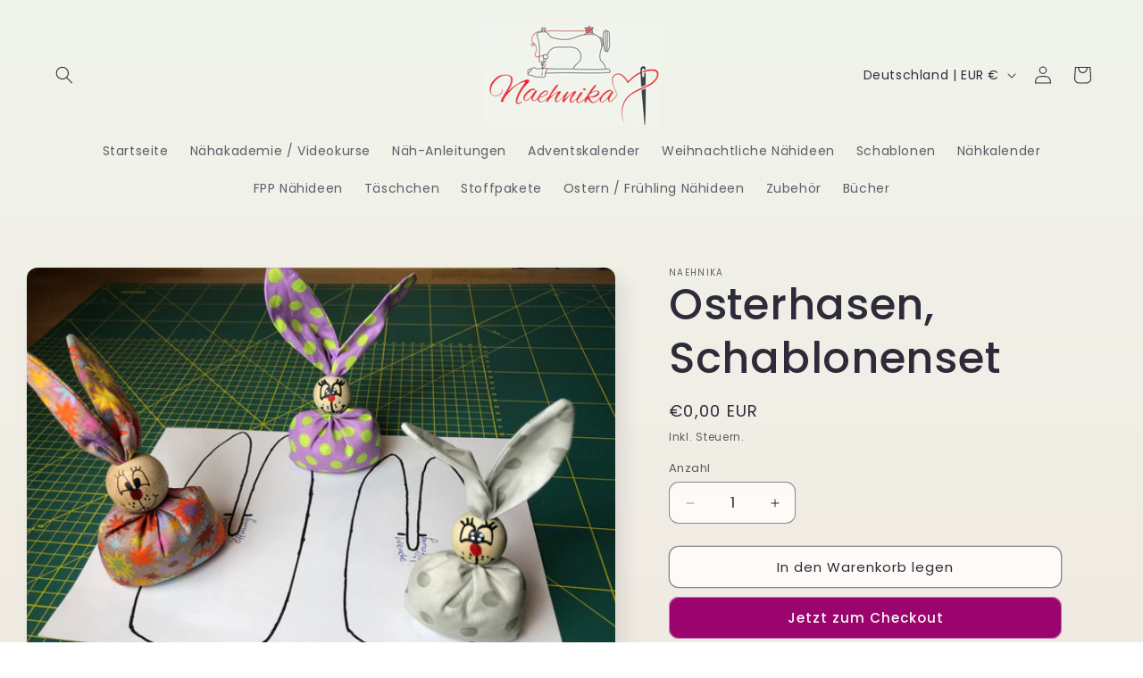

--- FILE ---
content_type: application/javascript
request_url: https://naehnika.de/apps/sap/1768966675/api/2/G5pa2EubXlzaG9waWZ5LmNvbQ==bmFla.js
body_size: 15637
content:
window.tdfEventHub.TriggerEventOnce('data_app2',{"offers":{"2":{"44724":{"id":44724,"trigger":{"product_groups":[{"type_id":3,"ids":[10655198413067,8316926787851,10826076520715,8716217319691,8270890467595,8395604820235,8489569026315,10090530439435,8325946900747,10119749992715,9033986343179,8261221155083,10655199265035,8261214142731,10143301239051,10143308480779,10090987061515]}]},"message":"Halt! Ich hab noch etwas für Dich 😊 Auf meinen neuen Videokurs bekommst du jetzt 35% Rabatt 🎉Angebot ist nur jetzt gültig","is_replace":false,"display_id":0,"discount":{"type_id":1,"value":35},"product_groups":[{"type_id":2,"ids":[8716217319691]}]},"5099":{"id":5099,"trigger":{"product_groups":[{"type_id":3,"ids":[8017340596491,7526774800618,4504032837711,6570501275727,10673783832843,8875590123787,7590416482538,10843843494155,7522055684330,8501935866123]}]},"message":"Halt! Ich hab noch etwas für Dich 😊 Auf einige meiner Anleitungen und Schablonen bekommst du jetzt 30% Rabatt 🎉Angebot ist nur jetzt gültig","is_replace":false,"display_id":0,"discount":{"type_id":1,"value":30},"product_groups":[{"type_id":3,"ids":[4813316030543,4856745951311,7671138320618,4834832678991,6578095915087,6562442215503,4804517134415,7638110568682,4645683888207,4842964648015,6583632068687,4838200115279,6547889389647,7564073304298,8105342009611,8343101014283,6542247231567,7963633385739,7553216905450,6634678943823,6568157216847,7497776759018,4872838643791,6619168243791,4374859219023,8569391120651,9012298219787,8251038171403,8927801114891,6559114264655,7573932409066,8052921467147,7638109159658,4845615382607,7968518734091,7481867960554,8170091839755,8916639252747,6565316493391,8270886142219,4872831664207,4377384648783,4494047248463,8958055842059,6601697656911,4645682872399,6624966279247,8603551957259,6581029765199,7658818863338,8004489216267,6593020526671,8026139033867,8039201997067,8127562252555,6538858266703,8015416557835,9012411924747,6638164705359,8186463093003,6631601995855,8240270311691,6545279287375,8013029900555,8177650925835,8186470007051,8793699221771,8009381970187,10215463289099,8031671222539,6609755537487,8010823860491,8489275588875,8202526195979,8009351790859,8541540516107,7972269359371,6614978232399,6570510614607,4868733435983,8971845435659,8037311250699,8353576616203,8087312826635,8240718217483,8540152660235,10759835255051,7962370539787,7722800808170,6641026039887,8807699054859,8006606651659,8332523569419,8127518900491,8317072670987,10850971025675,8735931760907,7630849769706,7506067554538,8009383772427,7686589677802,10090568352011,7686535643370,8472500764939,8160538427659,6570508353615,8260918837515,8594562253067,8992492847371,8006604161291,10728845902091,8486640615691,8325948014859,8160533545227,7824967860491,8332522782987,8958031200523,8838813090059,6609861869647,8013030326539,6597168496719,8436698710283,8296884502795,4483972956239,7598482522346,10681515966731,6601728819279,8218498531595,8127556681995,8020429209867,8202529800459,10658632368395,10846740611339,8270890467595,10723521691915,10854247858443,8422238945547,8395604820235,10838119055627,8127552487691,8971847893259,4483972694095,8651401199883,6575619211343,4112926212175,10857780281611,8489569026315,10090530439435,8325946900747,8127546687755,8395607441675,10821820252427,9032917877003,10215502971147,7648590397674,10119749992715,9033986343179,8261221155083,8261214142731,8127538495755,10143301239051,10143308480779,10090987061515]}]}}},"settings":{"10":{},"11":{},"2":{"coa":0},"3":{"coa":0},"4":{"use_default":2},"6":{"extra_scopes":"write_price_rules","d_mode":1,"sale_place_id":0,"discount_widget":true,"mini_dwidget_off":true,"ribbon_place_id":2,"coa":0,"enable_gift_popup":true},"7":{"id":4580,"pub_domain":"naehnika.de","key":"d24707e0e5afcc1c909ff60a14fbed92","currency":"EUR","currency_format":"€{{amount_with_comma_separator}}","timezone_offset":1},"8":{"add":"Zum Warenkorb hinzufügen","add_all":"Ausgewählte Artikel zum Warenkorb hinzufügen","added":"hinzugefügt","added_successfully":"erfolgreich hinzugefügt","apply":"Apply","buy_quantity":"Buy {quantity}","cart":"Warenkorb","cart_discount":"Warenkorb Rabatt","cart_discount_code":"Rabattcode","cart_rec":"Cart recommendation","cart_total":"im Warenkorb","checkout":"zur Kasse","continue_checkout":"weiter zur Kasse","continue_shopping":"weiter Einkaufen","copied":"kopiert","copy":"kopieren","discount":"discount","discount_cal_at_checkout":"Rabatte werden an der Kasse berechnet","email_no_match_code":"Customer information does not meet the requirements for the discount code","explore":"Explore","free_gift":"free gift","free_ship":"free shipping","includes":"inklusive","input_discount_code":"Gift card or discount code","invalid_code":"Unable to find a valid discount matching the code entered","item":"Artikel","items":"Artikel","lo_earn":"You can earn points for every purchase","lo_have":"You have {point}","lo_hi":"Hi {customer.name}","lo_join":"Join us to earn rewards today","lo_point":"point","lo_points":"points","lo_redeem":"Redeem","lo_reward_view":"View all our rewards \u003e\u003e","lo_signin":"Log in","lo_signup":"Sign up","lo_welcome":"Welcome to our Loyalty Program","m_country":"","m_custom":"","m_lang":"","m_lang_on":"","more":"mehr","no_thank":"No thanks","off":"aus","product_details":"View full product details","quantity":"Quantity","replace":"Replace","ribbon_price":"ribbon_price","sale":"Sale","select_for_bundle":"Add to bundle","select_free_gift":"Select free gift","select_other_option":"Please select other options","sold_out":"Sold out","total_price":"Total price","view_cart":"Warenkorb anzeigen","wholesale_discount":"Rabatt","wholesale_gift":"Free","wholesale_quantity":"Quantity","you_added":"Hinzugefügt","you_replaced":"Replaced successfully!","you_save":"Save","your_discount":"Dein Rabatt","your_price":"Dein Preis"}},"products":{"10090530439435":{"i":10090530439435,"t":"Stoffpaket Osterhasentäschchen Toni","h":"stoffpaket-osterhasentaschchen-toni","p":"s/files/1/0268/2516/2831/files/IMG_8699.jpg","v":[{"i":51122425495819,"x":"Rot","a":21},{"i":51122431918347,"x":"Aprikot und hellblau","a":21},{"i":51122443419915,"x":"Blau und hellblau","a":21}]},"10090568352011":{"i":10090568352011,"t":"Osterhasentäschchen Toni, det. Anleitung inkl. Schablonen","h":"osterhasentaschchen-toni-det-anleitung-inkl-schablonen","p":"s/files/1/0268/2516/2831/files/IMG_8720.jpg","v":[{"i":51122500763915,"x":"PDF Datei zum Herunterladen","a":5.9},{"i":51122500796683,"x":"Papierform (wird per Post verschickt)","a":12}]},"10090987061515":{"i":10090987061515,"t":"Stoffpaket Osterhuhn Lotte","h":"stoffpaket-osterhuhn-lotte","p":"s/files/1/0268/2516/2831/files/IMG_5052_c8ee38da-f1c1-48a5-9bb5-92663dc55dc7.jpg","v":[{"i":51124534673675,"x":"Stoff: Blümchen / hell mit kleinen Punkten","a":25},{"i":51124534706443,"x":"Stoff: Grün / hell mit kleinen Punkten","a":25}]},"10119749992715":{"i":10119749992715,"t":"Stoffpaket Magic-Pouch Carla","h":"stoffpaket-magic-pouch-carla","p":"s/files/1/0268/2516/2831/files/IMG_8908.jpg","v":[{"i":51215730082059,"x":"Denim dunkelblau","a":26}]},"10143301239051":{"i":10143301239051,"t":"Stoffpaket Täschchen Cilli groß","h":"stoffpaket-taschchen-cilli","p":"s/files/1/0268/2516/2831/files/IMG_4927.jpg","v":[{"i":51289827967243,"x":"Außenstoff Rose geblumt Innenstoff farblich passend","a":26}]},"10143308480779":{"i":10143308480779,"t":"Stoffpaket Isolier-Flaschentasche Kalli für eine 0,5 l Flasche","h":"stoffpaket-isolier-flaschentasche-kalli-fur-eine-0-5-l-flasche","p":"s/files/1/0268/2516/2831/files/IMG_6075_df644467-c7df-4265-95cc-62c150e50f66.jpg","v":[{"i":51289866928395,"x":"Außenstoff Erdbeeren Innenstoff farblich passend","a":26},{"i":51289866961163,"x":"Außenstoff Zitronen Innenstoff farblich passend","a":26},{"i":51289866993931,"x":"Außenstoff Kirschen Innenstoff farblich passend","a":26}]},"10215463289099":{"i":10215463289099,"t":"Reißverschlüsse","h":"reissverschlusse","p":"s/files/1/0268/2516/2831/files/IMG_9285.jpg","v":[{"i":51523450470667,"x":"Blau Raupe silber 3 Zipper silber","a":8},{"i":51523450503435,"x":"Rot Raupe silber 3 Zipper silber","a":8},{"i":51523450536203,"x":"Orange Raupe silber 3 Zipper silber","a":8},{"i":51523450601739,"x":"Hellrosa Raupe gold 3 Zipper gold","a":8},{"i":51523450634507,"x":"Rosè Raupe silber 3 Zipper silber","a":8},{"i":51523450667275,"x":"Petrol Raupe gold 3 Zipper gold","a":8},{"i":51523450700043,"x":"Grün Raupe gold 3 Zipper gold","a":8},{"i":51523450732811,"x":"Grau Raupe silber 3 Zipper silber","a":8},{"i":51523450765579,"x":"Grau Raupe gold 3 Zipper gold","a":8},{"i":51523450798347,"x":"Rosa Raupe silber 3 Zipper silber","a":8},{"i":52090537017611,"x":"Blau-weiß gestreift, Raupe silber, 3 Zipper","a":8},{"i":52090537050379,"x":"Mint-weiß gestreift, Raupe silber, 3 Zipper","a":8},{"i":52116930789643,"x":"Kunststoff durchsichtig, Raupe silber, 3 Zipper","a":8},{"i":52116936261899,"x":"Schwarz, Raupe silber, 3 Zipper","a":8},{"i":52116948648203,"x":"Ockergelb, Raupe silber, 3 Zipper","a":8},{"i":52116955037963,"x":"Braun, Raupe gold, 3 Zipper gold","a":8}]},"10215502971147":{"i":10215502971147,"t":"Kunstlederpatches","h":"kunstlederpatches","p":"s/files/1/0268/2516/2831/files/IMG_9314.jpg","v":[{"i":51523580985611,"x":"Lunch-Bag groß- love it - Ich hab dich lieb - Mein Einzelstück - Hey..","a":5}]},"10658632368395":{"i":10658632368395,"t":"Reisetasche/Sporttasche Moritz, Anleitung inkl. Schablonen","h":"reisetasche-sporttasche-moritz-anleitung-inkl-schablonen","p":"s/files/1/0268/2516/2831/files/9f3c01d9-3c69-41d0-aef9-efb47532661b.jpg","v":[{"i":52028392472843,"x":"Default Title","a":5.9}]},"10681515966731":{"i":10681515966731,"t":"Projekttasche in 2 Größen – perfekt für deine Handarbeitsprojekte oder als Kulturtasche! Nähanleitung inkl. Schnittmuster","h":"projekttasche-in-2-grossen-perfekt-fur-deine-handarbeitsprojekte-oder-als-kulturtasche-nahanleitung-inkl-schnittmuster","p":"s/files/1/0268/2516/2831/files/IMG_0075.jpg","v":[{"i":52116901003531,"x":"PDF Datei zum Herunterladen","a":5.9},{"i":52116901036299,"x":"Papierform (wird per Post verschickt)","a":12}]},"10723521691915":{"i":10723521691915,"t":"Organizer-Täschchen mit 3 Innenfächern, Nähanleitung inkl. Schnittmuster","h":"organizer-taschchen-mit-3-innenfachern-nahanleitung-inkl-schnittmuster","p":"s/files/1/0268/2516/2831/files/IMG_0166.jpg","v":[{"i":52369024614667,"x":"PDF Datei zum Herunterladen","a":5.9},{"i":52369024647435,"x":"Papierform (wird per Post verschickt)","a":12}]},"10728845902091":{"i":10728845902091,"t":"Geschenke-Kuvert \"Bernie\", Nähanleitung","h":"geschenke-kuvert-bernie-nahanleitung","p":"s/files/1/0268/2516/2831/files/IMG_7111.jpg","v":[{"i":52396987875595,"x":"PDF Datei zum Herunterladen","a":5.9},{"i":52396987908363,"x":"Papierform (wird per Post verschickt)","a":12}]},"10759835255051":{"i":10759835255051,"t":"Täschchen Olga in drei Größen, Nähanleitung inkl. Schnittmuster","h":"taschchen-olga-in-drei-grossen-nahanleitung-inkl-schnittmuster","p":"s/files/1/0268/2516/2831/files/IMG_0458.jpg","v":[{"i":52483828089099,"x":"PDF Datei zum Herunterladen","a":5.9},{"i":52483828121867,"x":"Papierform (wird per Post verschickt)","a":12}]},"10821820252427":{"i":10821820252427,"t":"Körbchen \"Leni\" in drei Größen, Nähanleitung inkl. Schablonen","h":"korbchen-leni-in-drei-grossen-nahanleitung-inkl-schablonen","p":"s/files/1/0268/2516/2831/files/IMG_0916.jpg","v":[{"i":52710374408459,"x":"PDF Datei zum Herunterladen","a":5.9},{"i":52710374441227,"x":"Papierform (wird per Post verschickt)","a":12}]},"10838119055627":{"i":10838119055627,"t":"Tannenbaum-Säckchen in drei Größen, Anleitung inkl. Schnittmuster","h":"tannenbaum-sackchen-in-drei-grossen-anleitung-inkl-schnittmuster","p":"s/files/1/0268/2516/2831/files/IMG_1202.jpg","v":[{"i":52764392587531,"x":"PDF Datei zum Herunterladen","a":5.9},{"i":52764392620299,"x":"Papierform (wird per Post verschickt)","a":12}]},"10846740611339":{"i":10846740611339,"t":"Geldbeutel mit Reißverschluss und Kartenfächer, Anleitung inkl. Schnittmuster","h":"geldbeutel-mit-reissverschluss-und-kartenfacher-anleitung-inkl-schnittmuster","p":"s/files/1/0268/2516/2831/files/IMG_0549.jpg","v":[{"i":52794944061707,"x":"PDF Datei zum Herunterladen","a":5.9},{"i":52794944094475,"x":"Papierform (wird per Post verschickt)","a":12}]},"10850971025675":{"i":10850971025675,"t":"Tasche \"Bella\" in zwei Größen, Anleitung inkl. Schnittmuster","h":"besonders-schone-tasche-in-zwei-grossen-anleitung-inkl-schnittmuster","p":"s/files/1/0268/2516/2831/files/IMG_1366_7bc52b51-0c9d-44e2-834f-34bc3e721227.jpg","v":[{"i":52805313560843,"x":"PDF Datei zum Herunterladen","a":5.9},{"i":52805313593611,"x":"Papierform (wird per Post verschickt)","a":12}]},"10854247858443":{"i":10854247858443,"t":"Beuteltasche \"Anita\", Anleitung inkl. Schablonen","h":"beuteltasche-anita-anleitung-inkl-schablonen","p":"s/files/1/0268/2516/2831/files/IMG_0644_ef032a87-b3df-4659-b9c1-eddc46f0b450.jpg","v":[{"i":52816273768715,"x":"PDF Datei zum Herunterladen","a":5.9},{"i":52816273801483,"x":"Papierform (wird per Post verschickt)","a":12}]},"10857780281611":{"i":10857780281611,"t":"Halbmond-Täschchen \"Ida\", Nähanleitung inkl. Schablonen","h":"halbmond-taschchen-ida-nahanleitung-inkl-schablonen","p":"s/files/1/0268/2516/2831/files/IMG_1475.jpg","v":[{"i":52826637238539,"x":"PDF Datei zum Herunterladen","a":5.9},{"i":52826637271307,"x":"Papierform (wird per Post verschickt)","a":12}]},"4112926212175":{"i":4112926212175,"t":"Nähanleitung für einen Geldbeutel aus Filz \"Piccolo\"","h":"nahanleitung-fur-einen-geldbeutel-aus-filz","p":"s/files/1/0268/2516/2831/products/DSC04013.jpg","v":[{"i":46545112727819,"x":"PDF Datei zum Herunterladen","a":5.9},{"i":46545112760587,"x":"Papierform (wird per Post verschickt)","a":12}]},"4374859219023":{"i":4374859219023,"t":"Nikolaus - Wichtel 13 cm , detaillierte Nähanleitung","h":"nahanleitung-fur-einen-nikolaus","p":"s/files/1/0268/2516/2831/products/DSC04042.jpg","v":[{"i":31301279318095,"x":"Nikolaus 13 cm hoch","y":"PDF Datei zum Herunterladen","a":5.9},{"i":44499562365195,"x":"Nikolaus 13 cm hoch","y":"Papierform (wird per Post verschickt)","a":9.9}]},"4377384648783":{"i":4377384648783,"t":"Schablonen für Nikolausstiefel","h":"nahanleitung-fur-nikolausstiefel","p":"s/files/1/0268/2516/2831/products/DSC04053.jpg","v":[{"i":46583078682891,"x":"PDF Datei zum Herunterladen","a":3},{"i":46583078715659,"x":"Papierform (wird per Post verschickt)","a":9}]},"4483972694095":{"i":4483972694095,"t":"Geldbeutel aus Filz Medio, detaillierte Nähanleitung","h":"nahanleitung-fur-einen-geldbeutel-aus-filz-medio","p":"s/files/1/0268/2516/2831/products/image_4178bcc9-cd7e-4e76-bd76-82ecb341e4ec.jpg","v":[{"i":46498216706315,"x":"PDF Datei zum Herunterladen","a":5.9},{"i":46498216739083,"x":"Papierform (wird per Post verschickt)","a":12}]},"4483972956239":{"i":4483972956239,"t":"Geldbeutel aus Filz, Grande, detaillierte Nähanleitung","h":"nahanleitung-fur-einen-geldbeutel-aus-filz-grande","p":"s/files/1/0268/2516/2831/products/image_e4cc3a9c-4d42-4dd1-aa24-03894a80b7bb.jpg","v":[{"i":46498220966155,"x":"PDF Datei zum Herunterladen","a":5.9},{"i":46498220998923,"x":"Papierform (wird per Post verschickt)","a":12}]},"4494047248463":{"i":4494047248463,"t":"Täschchen Geli, Schablonenset","h":"schablone-multitaschchen","p":"s/files/1/0268/2516/2831/products/image_1fa78d77-3581-4082-b234-71cebf743eca.jpg","v":[{"i":46583071998219,"x":"PDF Datei zum Herunterladen","a":4},{"i":46583072030987,"x":"Papierform (wird per Post verschickt)","a":9}]},"4645682872399":{"i":4645682872399,"t":"Täschchen \"Quick \u0026 Easy Bag\"  \"Susanne\"- Paket","h":"schablonen-quick-easy-bag-paket","p":"s/files/1/0268/2516/2831/products/DSC04093.jpg","v":[{"i":46583057481995,"x":"PDF Datei zum Herunterladen","a":4.9},{"i":46583057514763,"x":"Papierform (wird per Post verschickt)","a":9}]},"4645683888207":{"i":4645683888207,"t":"Quick and easy Täschchen Sanne, Schablone","h":"schablone-fur-quick-easy-bag-midi-kostenloser-download","p":"s/files/1/0268/2516/2831/products/DSC04094.jpg","v":[{"i":46583043817739,"x":"PDF Datei zum Herunterladen","a":3},{"i":46583043850507,"x":"Papierform (wird per Post verschickt)","a":9}]},"4804517134415":{"i":4804517134415,"t":"Flaschentasche, Geschenkverpackung für eine Flasche, Schablone","h":"schablone-fur-flaschentasche-kostenloser-download","p":"s/files/1/0268/2516/2831/products/IMG_4908.jpg","v":[{"i":44489455763723,"x":"PDF Datei zum Herunterladen","a":3},{"i":44489455796491,"x":"Papierform (wird per Post verschickt)","a":9}]},"4813316030543":{"i":4813316030543,"t":"Magic-Pouch, Carla, Anleitung inkl. Schnittmuster","h":"schablone-magic-pouch","p":"s/files/1/0268/2516/2831/files/IMG_8876.jpg","v":[{"i":44509849485579,"x":"PDF Datei zum Herunterladen","a":5.9},{"i":44509849518347,"x":"Papierform (wird per Post verschickt)","a":12}]},"4834832678991":{"i":4834832678991,"t":"Nikolaus-Stern-Anhänger, Schablone","h":"schablone-nikolaus-stern-anhanger","p":"s/files/1/0268/2516/2831/products/IMG_5084.jpg","v":[{"i":46545138778379,"x":"PDF Datei zum Herunterladen","a":4},{"i":46545138811147,"x":"Papierform (wird per Post verschickt)","a":9}]},"4838200115279":{"i":4838200115279,"t":"Engel zum Aufhängen, Schablonenset","h":"schablone-engel","p":"s/files/1/0268/2516/2831/products/IMG_E5101.jpg","v":[{"i":44489456288011,"x":"PDF Datei zum Herunterladen","a":3},{"i":44489456320779,"x":"Papierform (wird per Post verschickt)","a":9}]},"4842964648015":{"i":4842964648015,"t":"Sterne in verschiedenen Größen, Schablone","h":"schablone-sterne","p":"s/files/1/0268/2516/2831/products/IMG_5124.jpg","v":[{"i":46583285678347,"x":"PDF Datei zum Herunterladen","a":2},{"i":46583285711115,"x":"Papierform (wird per Post verschickt)","a":7}]},"4845615382607":{"i":4845615382607,"t":"Minutentäschchen, Schlüßeltäschchen, Minimi, Schablone","h":"schablone-miniminutentaschchen","p":"s/files/1/0268/2516/2831/products/IMG_E5141.jpg","v":[{"i":46545109254411,"x":"PDF Datei zum Herunterladen","a":3},{"i":46545109287179,"x":"Papierform (wird per Post verschickt)","a":7.9}]},"4856745951311":{"i":4856745951311,"t":"Magic-Pouch, Open-Wide Täschchen \"Vegas\", Schablonenset für zwei Größen","h":"schablone-magic-pouch-big-little","p":"s/files/1/0268/2516/2831/products/image_12c1c77e-08b4-473d-9dda-d5f07979920f.jpg","v":[{"i":44509840310539,"x":"PDF Datei zum Herunterladen","a":4.9},{"i":44509840343307,"x":"Papierform (wird per Post verschickt)","a":9}]},"4868733435983":{"i":4868733435983,"t":"Schablone \"Herzerl\"","h":"schablone-herz","p":"s/files/1/0268/2516/2831/products/PHOTO-2021-02-06-15-31-23.jpg","v":[{"i":46583280206091,"x":"PDF Datei zum Herunterladen","a":3},{"i":46583280238859,"x":"Papierform (wird per Post verschickt)","a":9}]},"4872831664207":{"i":4872831664207,"t":"Portemonnaie Rainer, detaillierte Nähanleitung","h":"schablone-portemonnaie-rainer","p":"s/files/1/0268/2516/2831/products/image_7faeb489-5cd1-4089-bdcd-f882c1d298c8.jpg","v":[{"i":46583275782411,"x":"PDF Datei zum Herunterladen","a":5.9},{"i":46583275815179,"x":"Papierform (wird per Post verschickt)","a":12}]},"4872838643791":{"i":4872838643791,"t":"Portemonnaie „Rainer“, Schablonenset","h":"schablone-rainer","p":"s/files/1/0268/2516/2831/products/PHOTO-2021-02-19-14-26-20_26afef44-51c6-403b-ad32-3e7f08b3907f.jpg","v":[{"i":46583263887627,"x":"PDF Datei zum Herunterladen","a":4},{"i":46583263920395,"x":"Papierform (wird per Post verschickt)","a":9}]},"6538858266703":{"i":6538858266703,"t":"Tasche Maddy, Crossbody-Bag, Umhängetasche, detaillierte Nähanleitung inkl. Schnittmuster","h":"anleitung-umhangetasche-maddy","p":"s/files/1/0268/2516/2831/products/image_121b48a4-1348-4033-97c4-505152651d50.jpg","v":[{"i":44509854400779,"x":"PDF Datei zum Herunterladen","a":5.9},{"i":44509854433547,"x":"Papierform (wird per Post verschickt)","a":12}]},"6542247231567":{"i":6542247231567,"t":"Ostersäckchen, Osterhase Peters, detaillierte Nähanleitung","h":"anleitung-osterhasen","p":"s/files/1/0268/2516/2831/products/image_d79e3784-8d6f-4c0d-b8c5-174152cb6d48.jpg","v":[{"i":46583252025611,"x":"PDF Datei zum Herunterladen","a":5.9},{"i":46583252058379,"x":"Papierform (wird per Post verschickt)","a":12}]},"6545279287375":{"i":6545279287375,"t":"Anleitungen \"Eierwärmer Hühnchen\"","h":"anleitungen-eierwarmer-huhnchen","p":"s/files/1/0268/2516/2831/products/IMG_5827.jpg","v":[{"i":44476607004939,"x":"PDF Datei zum Herunterladen","a":5.9},{"i":44476607037707,"x":"Papierform (wird per Post verschickt)","a":12}]},"6547889389647":{"i":6547889389647,"t":"Täschchen Milli, Zipperbag, Schablonenset","h":"schablone-boxy-zipper-bag-milli","p":"s/files/1/0268/2516/2831/products/PHOTO-2021-03-27-11-21-48.jpg","v":[{"i":46583241113867,"x":"PDF Datei zum Herunterladen","a":4},{"i":46583241146635,"x":"Papierform (wird per Post verschickt)","a":9}]},"6559114264655":{"i":6559114264655,"t":"Mäppchen Alba, Schablonenset","h":"schablone-alba","p":"s/files/1/0268/2516/2831/products/PHOTO-2021-04-23-16-55-26.jpg","v":[{"i":46498388476171,"x":"PDF Datei zum Herunterladen","a":4},{"i":46498388508939,"x":"Papierform (wird per Post verschickt)","a":9}]},"6562442215503":{"i":6562442215503,"t":"Täschchen Cilli, in zwei Größen, Schablonenset","h":"schablone-cilli","p":"s/files/1/0268/2516/2831/files/IMG_4924.jpg","v":[{"i":45043509887243,"x":"PDF Datei zum Herunterladen","a":4},{"i":45043509920011,"x":"Papierform (wird per Post verschickt)","a":9}]},"6565316493391":{"i":6565316493391,"t":"Tischläufer, Foundation-Paper-Piecing, detaillierte Nähanleitung","h":"anleitung-tischset","p":"s/files/1/0268/2516/2831/products/DSC04966.jpg","v":[{"i":46583235936523,"x":"PDF Datei zum Herunterladen","a":5.9},{"i":46583235969291,"x":"Papierform (wird per Post verschickt)","a":12}]},"6568157216847":{"i":6568157216847,"t":"Täschchen \"Ella\", drei Größen, detaillierte Anleitung inkl. Schnittmuster","h":"anleitung-schablonen-ella","p":"s/files/1/0268/2516/2831/products/image_8606f61b-3ee6-467b-994d-040e0cb2be59.jpg","v":[{"i":46583233511691,"x":"PDF Datei zum Herunterladen","a":5.9},{"i":46583233544459,"x":"Papierform (wird per Post verschickt)","a":12}]},"6570508353615":{"i":6570508353615,"t":"Tasche \"Jana\", die praktische Tasche für alle Gelegenheiten detaillierte Nähanleitung","h":"tasche-jana-die-praktische-tasche-fur-alle-gelegenheiten","p":"s/files/1/0268/2516/2831/products/IMG_6976_d9ca601f-0d03-4fb1-97b5-e09b22e2c444.jpg","v":[{"i":46583228858635,"x":"PDF Datei zum Herunterladen","a":5.9},{"i":46583228891403,"x":"Papierform (wird per Post verschickt)","a":12}]},"6570510614607":{"i":6570510614607,"t":"Schablone für eine hübsche Verpackung von Papiertaschentüchern","h":"schablone-fur-eine-hubsche-verpackung-von-papiertaschentuchern-1","p":"s/files/1/0268/2516/2831/products/IMG_6974.jpg","v":[{"i":46583225647371,"x":"PDF Datei zum Herunterladen","a":2},{"i":46583225680139,"x":"Papierform (wird per Post verschickt)","a":7}]},"6575619211343":{"i":6575619211343,"t":"Impfpasshülle, detaillierte Nähanleitung für drei Variationen","h":"anleitung-impfpasshulle","p":"s/files/1/0268/2516/2831/products/IMG_7268.jpg","v":[{"i":46498310717707,"x":"PDF Datei zum Herunterladen","a":5.9},{"i":46498310750475,"x":"Papierform (wird per Post verschickt)","a":12}]},"6578095915087":{"i":6578095915087,"t":"Kleine Tasche \"Lou\", Anleitung inkl.Schablonen","h":"kleine-tasche-lou","p":"s/files/1/0268/2516/2831/products/IMG_9312.jpg","v":[{"i":44476661891339,"x":"PDF Datei zum Herunterladen","a":5.9},{"i":44476661924107,"x":"Papierform (wird per Post verschickt)","a":12}]},"6581029765199":{"i":6581029765199,"t":"Boxy-Bag Thea, detaillierte Nähanleitung","h":"kopie-von-anleitung-und-schablonen-fur-die-boxy-bag-thea","p":"s/files/1/0268/2516/2831/products/IMG_7463.jpg","v":[{"i":39447063003215,"x":"PDF Datei zum Herunterladen","a":5.9},{"i":44476612083979,"x":"Papierform (wird per Post verschickt)","a":12}]},"6583632068687":{"i":6583632068687,"t":"Kosmetiktasche in drei Größen, detaillierte Nähanleitung inkl. Schablonen","h":"nahanleitung-fur-einen-kosmetiktasche","p":"s/files/1/0268/2516/2831/products/DSC03684.jpg","v":[{"i":44489455403275,"x":"PDF Datei zum Herunterladen","a":5.9},{"i":44489455436043,"x":"Papierform (wird per Post verschickt)","a":12}]},"6593020526671":{"i":6593020526671,"t":"Hänge-Utensilo, detaillierte Nähanleitung","h":"hange-utensilo","p":"s/files/1/0268/2516/2831/products/DSC03873.jpg","v":[{"i":46583217324299,"x":"PDF Datei zum Herunterladen","a":5.9},{"i":46583217357067,"x":"Papierform (wird per Post verschickt)","a":12}]},"6597168496719":{"i":6597168496719,"t":"Tischset in drei Variationen, detaillierte Nähanleitung","h":"anleitung-tischset-1","p":"s/files/1/0268/2516/2831/products/f5714abe-9a40-421b-b9d7-e2a0f097b972.jpg","v":[{"i":46583195730187,"x":"PDF Datei zum Herunterladen","a":5.9},{"i":46583195762955,"x":"Papierform (wird per Post verschickt)","a":12}]},"6601697656911":{"i":6601697656911,"t":"Tasche Isi, Crossbody-Bag, Umhängetasche, detaillierte Nähanleitung","h":"crossbody-bag-isi","p":"s/files/1/0268/2516/2831/files/IMG_4097.jpg","v":[{"i":46583185473803,"x":"PDF Datei zum Herunterladen","a":5.9},{"i":46583185506571,"x":"Papierform (wird per Post verschickt)","a":12}]},"6601728819279":{"i":6601728819279,"t":"Tablethülle, detaillierte Nähanleitung","h":"nahanleitung-fur-eine-tablethulle","p":"s/files/1/0268/2516/2831/products/IMG_8006.jpg","v":[{"i":46583183376651,"x":"PDF Datei zum Herunterladen","a":5.9},{"i":46583183409419,"x":"Papierform (wird per Post verschickt)","a":12}]},"6609755537487":{"i":6609755537487,"t":"Lunchbag Isoliertasche, Nähanleitung","h":"anleitung-isolier-lunchbag","p":"s/files/1/0268/2516/2831/products/DSC04180.jpg","v":[{"i":46498375172363,"x":"PDF Datei zum Herunterladen","a":5.9},{"i":46498375205131,"x":"Papierform (wird per Post verschickt)","a":12}]},"6609861869647":{"i":6609861869647,"t":"Flaschenverpackung Nikolaus zwei Größen, Flaschenwichtel, Schablonenset","h":"flaschenwichtel-schablonen-fur-2-grossen","p":"s/files/1/0268/2516/2831/products/DSC04261.jpg","v":[{"i":46498160935179,"x":"PDF Datei zum Herunterladen","a":4},{"i":46498160967947,"x":"Papierform (wird per Post verschickt)","a":9}]},"6614978232399":{"i":6614978232399,"t":"Mäppchen Enna, detaillierte Nähanleitung","h":"nahanleitung-fur-das-mappchen-enna","p":"s/files/1/0268/2516/2831/products/IMG_8239.jpg","v":[{"i":39613012934735,"x":"PDF Datei zum Herunterladen","a":5.9},{"i":46583177019659,"x":"Papierform (wird per Post verschickt)","a":12}]},"6619168243791":{"i":6619168243791,"t":"Tannenbäume in 6 Größen, Schablonenset","h":"schablonen-fur-6-verschiedene-baume","p":"s/files/1/0268/2516/2831/products/IMG_83292.jpg","v":[{"i":46583166042379,"x":"PDF Datei zum Herunterladen","a":4},{"i":46583166075147,"x":"Papierform (wird per Post verschickt)","a":9}]},"6624966279247":{"i":6624966279247,"t":"Weihnachtliche Mug-Rugs, Schablonenset","h":"schablonen-fur-weihnachtliche-mug-rugs","p":"s/files/1/0268/2516/2831/products/DSC04374.jpg","v":[{"i":46583160111371,"x":"PDF Datei zum Herunterladen","a":4},{"i":46583160144139,"x":"Papierform (wird per Post verschickt)","a":9}]},"6631601995855":{"i":6631601995855,"t":"Nikolaus in zwei Größen, Foundation-Paper-Piecing, Schablonenset","h":"nikolaus-in-zwei-grossen","p":"s/files/1/0268/2516/2831/products/IMG_8420.jpg","v":[{"i":46545132519691,"x":"PDF Datei zum Herunterladen","a":4},{"i":46545132552459,"x":"Papierform (wird per Post verschickt)","a":9}]},"6634678943823":{"i":6634678943823,"t":"Nikolaus zum Hängen in drei Größen","h":"nikolaus-zum-hangen-in-drei-grossen","p":"s/files/1/0268/2516/2831/products/IMG_8426.jpg","v":[{"i":46545137402123,"x":"PDF Datei zum Herunterladen","a":4},{"i":46545137434891,"x":"Papierform (wird per Post verschickt)","a":9}]},"6638164705359":{"i":6638164705359,"t":"Weihnachtlicher Wandbehang...Türschmuck...Tischläufer, Schablonenset","h":"weihnachtlicher-wandbehang-turschmuck-tischlaufer","p":"s/files/1/0268/2516/2831/products/IMG_8456.jpg","v":[{"i":46583157358859,"x":"PDF Datei zum Herunterladen","a":4},{"i":46583157391627,"x":"Papierform (wird per Post verschickt)","a":9}]},"6641026039887":{"i":6641026039887,"t":"Nikolaus 37 cm hoch, detaillierte Nähanleitung","h":"nikolaus-37-cm-hoch","p":"s/files/1/0268/2516/2831/products/6fa402ca-c344-4821-94e9-d51e4f692787.jpg","v":[{"i":44499545030923,"x":"PDF Datei zum Herunterladen","a":5.9},{"i":44499545063691,"x":"Papierform (wird per Post verschickt)","a":12}]},"7481867960554":{"i":7481867960554,"t":"Tannenbaum in zwei Größen, Schablonenset","h":"tannenbaum-in-zwei-grossen","p":"s/files/1/0268/2516/2831/products/65a05bc2-c22a-4ff2-86ae-26e49fd06138.jpg","v":[{"i":46583154016523,"x":"PDF Datei zum Herunterladen","a":4},{"i":46583154049291,"x":"Papierform (wird per Post verschickt)","a":9}]},"7497776759018":{"i":7497776759018,"t":"Tassenteppich, Mu-Rug, Sterne in drei Größen, detaillierte Nähanleitung","h":"nahanleitung-tassenteppich-sterne-in-3-grossen","p":"s/files/1/0268/2516/2831/products/7e01b756-58b6-4b70-bd5f-65fdf908cdc8.jpg","v":[{"i":46583152673035,"x":"PDF Datei zum Herunterladen","a":5.9},{"i":46583152705803,"x":"Papierform (wird per Post verschickt)","a":12}]},"7506067554538":{"i":7506067554538,"t":"Täschchen Star-Bag, detaillierte Nähanleitung","h":"nahanleitung-fur-star-bag","p":"s/files/1/0268/2516/2831/products/IMG_8662.jpg","v":[{"i":46583150313739,"x":"PDF Datei zum Herunterladen","a":5.9},{"i":46583150346507,"x":"Papierform (wird per Post verschickt)","a":12}]},"7553216905450":{"i":7553216905450,"t":"4 Herzen (Mug-Rug, Untersetzer)","h":"4-herzen-mug-rug-untersetzer","p":"s/files/1/0268/2516/2831/products/IMG_8815.jpg","v":[{"i":44416462979339,"x":"PDF Datei zum herunterladen","a":4},{"i":44416463012107,"x":"Papierform (wird per Post verschickt)","a":9}]},"7564073304298":{"i":7564073304298,"t":"Osterkörbchen, Krimskrams-Körbchen Schablonen","h":"osterkorbchen-krimskrams-korbchen-schablonen","p":"s/files/1/0268/2516/2831/products/IMG_8846.jpg","v":[{"i":46583141368075,"x":"PDF Datei zum Herunterladen","a":4},{"i":46583141400843,"x":"Papierform (wird per Post verschickt)","a":9}]},"7573932409066":{"i":7573932409066,"t":"2 Hühner als Dekoration, Schablonen","h":"2-huhner-als-dekoration-schablonen","p":"s/files/1/0268/2516/2831/products/IMG_8874.jpg","v":[{"i":44416461635851,"x":"PDF Datei zum herunterladen","a":4},{"i":44416461668619,"x":"Papierform (wird per Post verschickt)","a":9}]},"7598482522346":{"i":7598482522346,"t":"Täschchen Wendy, detaillierte Nähanleitung","h":"taschchen-wendy-nahanleitung","p":"s/files/1/0268/2516/2831/products/IMG_9020.jpg","v":[{"i":46583130390795,"x":"PDF Datei zum Herunterladen","a":5.9},{"i":46583130423563,"x":"Papierform (wird per Post verschickt)","a":12}]},"7630849769706":{"i":7630849769706,"t":"Täschchen Ines in zwei Größen, detaillierte Nähanleitung","h":"nahanleitung-taschchen-ines-in-zwei-grossen","p":"s/files/1/0268/2516/2831/products/IMG_9093.jpg","v":[{"i":44524728942859,"x":"PDF Datei zum Herunterladen","a":5.9},{"i":44524728975627,"x":"Papierform (wird per Post verschickt)","a":12}]},"7638109159658":{"i":7638109159658,"t":"Osterhuhn \"Lotte\", Schablonenset","h":"osterhuhn-lotte-schablonenset","p":"s/files/1/0268/2516/2831/products/IMG_91952.jpg","v":[{"i":45075085918475,"x":"PDF Datei zum Herunterladen","a":4},{"i":45075085951243,"x":"Papierform (wird per Post verschickt)","a":9}]},"7638110568682":{"i":7638110568682,"t":"Osterhuhn \"Lotte\", Nähanleitung inkl. Schablonen","h":"osterhuhn-lotte-nahanleitung-inkl-schablonen","p":"s/files/1/0268/2516/2831/files/IMG_5050.jpg","v":[{"i":45076256784651,"x":"PDF Datei zum Herunterladen","a":5.9},{"i":45076256817419,"x":"Papierform (wird per Post verschickt)","a":12}]},"7648590397674":{"i":7648590397674,"t":"Eierwärmer Frau Huhn und Herr Hase, Nähanleitung inkl. Schablonen","h":"eierwarmer-frau-huhn-und-herr-hase-nahanleitung","p":"s/files/1/0268/2516/2831/products/IMG_9221_1067b9a2-a1e0-4e67-8762-aec4ef489e23.jpg","v":[{"i":44476706849035,"x":"PDF Datei zum Herunterladen","a":5.9},{"i":44476706914571,"x":"Papierform (wird per Post verschickt)","a":12}]},"7658818863338":{"i":7658818863338,"t":"Eckiges Utensilo in 4 Größen nähen, Schablonenset","h":"eckiges-utensilo-in-4-grossen-nahen-schablonenset","p":"s/files/1/0268/2516/2831/products/87707ad3-0236-416d-b0f8-6e2c77247430.jpg","v":[{"i":44476703768843,"x":"PDF Datei zum Herunterladen","a":4.9},{"i":44476703801611,"x":"Papierform (wird per Post verschickt)","a":9}]},"7671138320618":{"i":7671138320618,"t":"Herzen in vier Größen, Schablonenset","h":"herzen-in-vier-grossen-schablonenset","p":"s/files/1/0268/2516/2831/products/584f8f98-49fd-478b-a06f-8923efedbc7a.jpg","v":[{"i":44489454813451,"x":"PDF Datei zum Herunterladen","a":4},{"i":44489454846219,"x":"Papierform (wird per Post verschickt)","a":9}]},"7686535643370":{"i":7686535643370,"t":"Herzen in 3 Größen, Mug-Rug, Topflappen, Untersetzer, Tischdecke, detaillierte Nähanleitung","h":"nahanleitung-inkl-schablonen-fur-fpp-herzen-mug-rug-tischlaufer-untersetzer","p":"s/files/1/0268/2516/2831/products/IMG_9434.jpg","v":[{"i":44931824648459,"x":"PDF Datei zum Herunterladen","a":5.9},{"i":44931824681227,"x":"Papierform (wird per Post verschickt)","a":12}]},"7686589677802":{"i":7686589677802,"t":"Herzuntersetzer in 3 Größen, Schablonenset","h":"fpp-herzen-in-drei-grossen-schablonenset-fur-mug-rug-tischlaufer-untersetzer","p":"s/files/1/0268/2516/2831/products/IMG_9441_f2a56df4-529b-4e3e-8c8e-0c84fc885011.jpg","v":[{"i":44508016574731,"x":"PDF Datei zum Herunterladen","a":4},{"i":44508016607499,"x":"Papierform (wird per Post verschickt)","a":9}]},"7722800808170":{"i":7722800808170,"t":"Boxy-Bag, Pencil Case, Stiftemäppchen, detaillierte Nähanleitung","h":"nahanleitung-fur-die-boxy-bag-in-zwei-grossen-pencil-case-kosmetiktasche","p":"s/files/1/0268/2516/2831/products/IMG_9517_1828dd9f-8003-433c-b451-a3d00129a820.jpg","v":[{"i":44476614869259,"x":"PDF Datei zum Herunterladen","a":5.9},{"i":44476614902027,"x":"Papierform (wird per Post verschickt)","a":12}]},"7824967860491":{"i":7824967860491,"t":"Brillenetui und Portemonnaie, Schablonenset","h":"brillenetui-und-portemonnaie-schablonenset","p":"s/files/1/0268/2516/2831/products/IMG_9606.jpg","v":[{"i":44476619456779,"x":"PDF Datei zum Herunterladen","a":4},{"i":44476619489547,"x":"Papierform (wird per Post verschickt)","a":9}]},"7962370539787":{"i":7962370539787,"t":"Kosmetiktasche Lotti, mit schrägem Reißverschluss, detaillierte Nähanleitung","h":"nahanleitung-fur-die-kultur-kosmetiktasche-schrage-lotti","p":"s/files/1/0268/2516/2831/products/IMG_9625.jpg","v":[{"i":44509844603147,"x":"PDF Datei zum Herunterladen","a":5.9},{"i":44509844635915,"x":"Papierform (wird per Post verschickt)","a":12}]},"7963633385739":{"i":7963633385739,"t":"Fahrrad-Lenkertasche / Cross-Body-Bag, Schablonenset","h":"fahrrad-lenkertasche-cross-body-bag-schablonenset","p":"s/files/1/0268/2516/2831/products/IMG_9632.jpg","v":[{"i":44488301183243,"x":"PDF Datei zum Herunterladen","a":4},{"i":44488301216011,"x":"Papierform (wird per Post verschickt)","a":9}]},"7968518734091":{"i":7968518734091,"t":"Täschchen Happy-Pouch Schablonenset","h":"happy-pouch-schablonenset","p":"s/files/1/0268/2516/2831/products/IMG_9894.jpg","v":[{"i":44525723320587,"x":"PDF Datei zum Herunterladen","a":4},{"i":44525723353355,"x":"Papierform (wird per Post verschickt)","a":9}]},"7972269359371":{"i":7972269359371,"t":"Happy-Pouch, Nähanleitung","h":"happy-pouch-nahanleitung","p":"s/files/1/0268/2516/2831/products/IMG_9894_5a5fcc4d-bef4-4446-badd-e93b6ec7f372.jpg","v":[{"i":44525722501387,"x":"PDF Datei zum Herunterladen","a":5.9},{"i":44525722534155,"x":"Papierform (wird per Post verschickt)","a":12}]},"8004489216267":{"i":8004489216267,"t":"Shopper Paula, die Wandelbare! Nähanleitung inkl. Schablonen","h":"shopper-paula-die-wandelbare-nahanleitung-inkl-schablonen","p":"s/files/1/0268/2516/2831/products/cd9e1b1b-7b46-4291-88ca-95f5342d1f34.jpg","v":[{"i":44476674212107,"x":"PDF Datei zum Herunterladen","a":7.9},{"i":44476674244875,"x":"Papierform (wird per Post verschickt)","a":12}]},"8006604161291":{"i":8006604161291,"t":"Herbstliche Untersetzer (Mug Rugs) als Dekoration nähen, Schablonenset","h":"herbstliche-untersetzer-mug-rugs-als-dekoration-nahen-schablonenset","p":"s/files/1/0268/2516/2831/products/IMG_0684.jpg","v":[{"i":44488311898379,"x":"PDF Datei zum Herunterladen","a":4},{"i":44488311931147,"x":"Papierform (wird per Post verschickt)","a":9}]},"8006606651659":{"i":8006606651659,"t":"5 herbstliche Untersetzer (Mug Rugs), Nähanleitung inkl. Schablonen","h":"5-herbstliche-untersetzer-mug-rugs-nahanleitung","p":"s/files/1/0268/2516/2831/products/IMG_0679_6763bcbc-3d3d-46b6-935a-d7bacda2594c.jpg","v":[{"i":44416466157835,"x":"PDF Datei zum herunterladen","a":5.9},{"i":44416466190603,"x":"Papierform (wird per Post verschickt)","a":12}]},"8009351790859":{"i":8009351790859,"t":"Geschenkebeutel in 3 Variationen, detaillierte Nähanleitung","h":"geschenkebeutel-in-3-variationen","p":"s/files/1/0268/2516/2831/products/IMG_0750.jpg","v":[{"i":46498240856331,"x":"PDF Datei zum Herunterladen","a":5.9},{"i":46498240889099,"x":"Papierform (wird per Post verschickt)","a":12}]},"8009381970187":{"i":8009381970187,"t":"Kosmetiktasche für Sie und Ihn, Boxy-Bag in 2 Größen, Nähanleitung","h":"kosmetiktasche-fur-sie-und-ihn-boxy-bag-in-2-grossen-nahanleitung","p":"s/files/1/0268/2516/2831/products/503ffe87-4524-4c64-ac46-af178be76198.jpg","v":[{"i":44509839098123,"x":"PDF Datei zum Herunterladen","a":5.9},{"i":44509839130891,"x":"Papierform (wird per Post verschickt)","a":12}]},"8009383772427":{"i":8009383772427,"t":"Kosmetiktasche für Sie und Ihn in 2 Größen, Schablonenset","h":"kosmetiktasche-fur-sie-und-ihn-in-2-grossen-schablonenset","p":"s/files/1/0268/2516/2831/products/81c1813c-a8de-4b21-b156-6a06c96fd6f2.jpg","v":[{"i":44509838639371,"x":"PDF Datei zum Herunterladen","a":4},{"i":44509838672139,"x":"Papierform (wird per Post verschickt)","a":9}]},"8010823860491":{"i":8010823860491,"t":"Schlüsseltäschchen/TaTüTa, Reinigungstüchertasche Set. Nähanleitung inkl. Schnittmuster","h":"schlusseltaschchen-taschentuchertasche-reinigungstuchertasche-set-nahanleitung","p":"s/files/1/0268/2516/2831/products/ff971d94-74d0-4271-ae00-27b7ef73a1fe.jpg","v":[{"i":46582934929675,"x":"PDF Datei zum Herunterladen","a":5.9},{"i":46582934962443,"x":"Papierform (wird per Post verschickt)","a":12}]},"8013029900555":{"i":8013029900555,"t":"Alround-Täschchen Mona, Nähanleitung inkl. Schablonen","h":"alround-taschchen-mona-mit-vielen-fachern-nahanleitung-inkl-schablonen","p":"s/files/1/0268/2516/2831/products/331ca05c-cd8a-4181-a7c7-00fcca11140d.jpg","v":[{"i":44416467534091,"x":"PDF Datei zum herunterladen","a":5.9},{"i":44416467566859,"x":"Papierform (wird per Post verschickt)","a":12}]},"8013030326539":{"i":8013030326539,"t":"Alround-Täschchen Mona, Schablonenset","h":"alround-taschchen-mona-schablonenset","p":"s/files/1/0268/2516/2831/products/331ca05c-cd8a-4181-a7c7-00fcca11140d_e410b69f-871a-4918-ab0b-64a3dca2fbbc.jpg","v":[{"i":44416518717707,"x":"PDF Datei zum herunterladen","a":4},{"i":44416518750475,"x":"Papierform (wird per Post verschickt)","a":9}]},"8015416557835":{"i":8015416557835,"t":"Tischset \"Winterzeit\" Nähanleitung inkl. Schnittmuster","h":"tischset-winterzeit-nahanleitung","p":"s/files/1/0268/2516/2831/products/IMG_0032.jpg","v":[{"i":46582888169739,"x":"PDF Datei zum Herunterladen","a":7.9},{"i":46582888202507,"x":"Papierform (wird per Post verschickt)","a":12}]},"8020429209867":{"i":8020429209867,"t":"Weihnachtsdeckchen , verschiedene Applikationen. Nähanleitung inkl. Schablonen","h":"weihnachtsdeckchen-verschieden-applikationen-nahanleitung-inkl-schablonen","p":"s/files/1/0268/2516/2831/products/IMG_1055.jpg","v":[{"i":46582833316107,"x":"PDF Datei zum Herunterladen","a":6.9},{"i":46582833348875,"x":"Papierform (wird per Post verschickt)","a":12}]},"8026139033867":{"i":8026139033867,"t":"Buchtasche mit zwei Fächern, Nähanleitung","h":"buchtasche-mit-zwei-fachern-nahanleitung","p":"s/files/1/0268/2516/2831/products/IMG_1106.jpg","v":[{"i":44416555974923,"x":"PDF Datei zum herunterladen","a":5.9},{"i":44416556007691,"x":"Papierform (wird per Post verschickt)","a":12}]},"8031671222539":{"i":8031671222539,"t":"Nikolaus Wandbehang, Türschmuck, Tischdecke, Nähanleitung inkl. Schablonen","h":"nikolaus-wandbehang-turschmuck-tischdecke-nahanleitung-inkl-schablonen","p":"s/files/1/0268/2516/2831/products/IMG_1163.jpg","v":[{"i":44524731334923,"x":"PDF Datei zum Herunterladen","a":5.9},{"i":44524731367691,"x":"Papierform (wird per Post verschickt)","a":12}]},"8037311250699":{"i":8037311250699,"t":"Geschenkanhänger, Tannenbaumschmuck, Schablonenset","h":"geschenkanhanger-tannenbaumschmuck-nahen-schablonenset","p":"s/files/1/0268/2516/2831/products/IMG_1208.jpg","v":[{"i":46498234663179,"x":"PDF Datei zum Herunterladen","a":4},{"i":46498234695947,"x":"Papierform (wird per Post verschickt)","a":9}]},"8039201997067":{"i":8039201997067,"t":"Nackenkissen, Leseknochen, Buchstütze, Schablonenset","h":"nackenkissen-leseknochen-buchstutze-schablonenset","p":"s/files/1/0268/2516/2831/products/IMG_1233.jpg","v":[{"i":46545111449867,"x":"PDF Datei zum Herunterladen","a":4},{"i":46545111482635,"x":"Papierform (wird per Post verschickt)","a":9}]},"8052921467147":{"i":8052921467147,"t":"Geldbeutel Billy, mit Karten- und Geldscheinfach, Nähanleitung inkl. Schablonen","h":"kleiner-geldbeutel-mit-karten-und-geldscheinfach","p":"s/files/1/0268/2516/2831/products/IMG_1689.jpg","v":[{"i":44489458352395,"x":"PDF Datei zum Herunterladen","a":5.9},{"i":44489458385163,"x":"Papierform (wird per Post verschickt)","a":12}]},"8087312826635":{"i":8087312826635,"t":"Utensilo im Frühlingsdesign. Detaillierte Nähanleitung inkl. Schablonen","h":"utensilo-im-fruhlingsdesign-detaillierte-nahanleitung-inkl-schablonen","p":"s/files/1/0268/2516/2831/products/IMG_1844.jpg","v":[{"i":46582769287435,"x":"PDF Datei zum Herunterladen","a":7},{"i":46582769320203,"x":"Papierform (wird per Post verschickt)","a":12}]},"8105342009611":{"i":8105342009611,"t":"Minutengeldbeutel \"Minipenny\" Nähanleitung inkl. Schablonen","h":"minutengeldbeutel-minipenny-nahanleitung-inkl-schablonen","p":"s/files/1/0268/2516/2831/products/IMG_1887.jpg","v":[{"i":44476696953099,"x":"PDF Datei zum Herunterladen","a":5.9},{"i":44476696985867,"x":"Papierform (wird per Post verschickt)","a":12}]},"8127518900491":{"i":8127518900491,"t":"Bügeltasche Martha, detaillierte Nähanleitung (ohne Schablonen)","h":"bugeltasche-martha-detaillierte-nahanleitung-ohne-schablonen","p":"s/files/1/0268/2516/2831/products/IMG_1955.jpg","v":[{"i":46461153476875,"x":"PDF Datei zum Herunterladen","a":3.5},{"i":46461153509643,"x":"Papierform (wird per Post verschickt)","a":12}]},"8127538495755":{"i":8127538495755,"t":"Bügeltasche Martha mini, Schablonenset","h":"bugeltasche-martha-mini-schablonenpaket","p":"s/files/1/0268/2516/2831/products/IMG_1959_7886f8fb-1a66-4fcd-b422-819469e6ea0a.jpg","v":[{"i":44476630761739,"x":"PDF Datei zum Herunterladen","a":3.5},{"i":44476630794507,"x":"Papierform (wird per Post verschickt)","a":9}]},"8127546687755":{"i":8127546687755,"t":"Bügeltasche Martha klein, Schablonenset","h":"bugeltasche-martha-klein-schablonenset","p":"s/files/1/0268/2516/2831/products/IMG_1958_5f197a87-6ba8-4508-86bc-46b17730a69a.jpg","v":[{"i":44476627321099,"x":"PDF Datei zum Herunterladen","a":3.5},{"i":44476627353867,"x":"Papierform (wird per Post verschickt)","a":9}]},"8127552487691":{"i":8127552487691,"t":"Bügeltasche Martha mittel, Schablonenset","h":"bugeltasche-martha-mittel-schablonenset","p":"s/files/1/0268/2516/2831/products/IMG_1962_4fdb27e4-ade2-4fae-a28e-338d56aa6587.jpg","v":[{"i":44476646490379,"x":"PDF Datei zum Herunterladen","a":3.5},{"i":44476646523147,"x":"Papierform (wird per Post verschickt)","a":9}]},"8127556681995":{"i":8127556681995,"t":"Bügeltasche Martha groß, Schablonenset","h":"bugeltasche-martha-gross-schablonenset","p":"s/files/1/0268/2516/2831/products/IMG_1957_82e193a4-e1f9-4bf6-991d-c893c670a658.jpg","v":[{"i":44476624109835,"x":"PDF Datei zum Herunterladen","a":3.5},{"i":44476624142603,"x":"Papierform (wird per Post verschickt)","a":9}]},"8127562252555":{"i":8127562252555,"t":"Bügeltasche Martha vier Größen, Schablonenset","h":"bugeltasche-martha-vier-grossen-schablonenset","p":"s/files/1/0268/2516/2831/products/IMG_1955_aa0860af-3135-4076-b741-c6668d3477fe.jpg","v":[{"i":44476653928715,"x":"PDF Datei zum Herunterladen","a":7},{"i":44476653961483,"x":"Papierform (wird per Post verschickt)","a":12}]},"8160533545227":{"i":8160533545227,"t":"Osterdekoration, zwei Hasen und zwei Ostereier, Schablonenset","h":"osterdekoration-zwei-hasen-und-zwei-ostereier-schablonenset","p":"s/files/1/0268/2516/2831/products/IMG_20362.jpg","v":[{"i":46545156997387,"x":"PDF Datei zum Herunterladen","a":4},{"i":46545157030155,"x":"Papierform (wird per Post verschickt)","a":9}]},"8160538427659":{"i":8160538427659,"t":"Osterdekoration, zwei Hasen und zwei Ostereier, detaillierte Nähanleitung","h":"osterdekoration-zwei-hasen-und-zwei-ostereier-detaillierte-nahanleitung","p":"s/files/1/0268/2516/2831/products/IMG_20362_f0e55975-aab4-4a63-bf60-918ebab1b154.jpg","v":[{"i":46545156014347,"x":"PDF Datei zum Herunterladen","a":5.9},{"i":46545156047115,"x":"Papierform (wird per Post verschickt)","a":12}]},"8170091839755":{"i":8170091839755,"t":"Handarbeitstasche Anni, detaillierte Nähanleitung","h":"handarbeitstasche-anni-detaillierte-nahanleitung","p":"s/files/1/0268/2516/2831/products/IMG_2084.jpg","v":[{"i":44488325529867,"x":"PDF Datei zum Herunterladen","a":5.9},{"i":44488325562635,"x":"Papierform (wird per Post verschickt)","a":12}]},"8177650925835":{"i":8177650925835,"t":"Geschenkekörbchen / Osterkörbchen / Utensilo, detaillierte Nähanleitung inklusive der Schablonen","h":"geschenkekorbchen-osterkorbchen-utensilo-detaillierte-nahanleitung","p":"s/files/1/0268/2516/2831/products/IMG_2128.jpg","v":[{"i":46479353184523,"x":"PDF Datei zum Herunterladen","a":5.9},{"i":46479353217291,"x":"Papierform (wird per Post verschickt)","a":12}]},"8186463093003":{"i":8186463093003,"t":"Osterhasen mit Bauchtasche in zwei Größen, Nähanleitung","h":"osterhasen-mit-bauchtasche-in-zwei-grossen-nahanleitung","p":"s/files/1/0268/2516/2831/products/IMG_2162.jpg","v":[{"i":45076270022923,"x":"PDF Datei zum Herunterladen","a":5.9},{"i":45076270055691,"x":"Papierform (wird per Post verschickt)","a":12}]},"8186470007051":{"i":8186470007051,"t":"Osterhasen mit Bauchtasche in zwei Größen, Schablonenset","h":"osterhasen-in-zwei-grossen-schablonenset","p":"s/files/1/0268/2516/2831/products/IMG_2167_38fca643-05d7-49d1-90d6-f2be6638bffb.jpg","v":[{"i":45076402045195,"x":"PDF Datei zum Herunterladen","a":4},{"i":45076402077963,"x":"Papierform (wird per Post verschickt)","a":9}]},"8202526195979":{"i":8202526195979,"t":"Frühlings-Tisch-Dekoration,  5 verschiedene Designs, Schablonenset","h":"fruhlings-tisch-dekoration-5-verschiedene-designs-schablonenset","p":"s/files/1/0268/2516/2831/products/IMG_2270.jpg","v":[{"i":44508036006155,"x":"PDF Datei zum Herunterladen","a":4},{"i":44508036038923,"x":"Papierform (wird per Post verschickt)","a":9}]},"8202529800459":{"i":8202529800459,"t":"Frühlings-Tisch-Dekoration, 5 verschiedene Designs, detaillierte Nähanleitung","h":"fruhlings-tisch-dekoration-5-verschiedene-designs-detaillierte-nahanleitung","p":"s/files/1/0268/2516/2831/products/IMG_2260.jpg","v":[{"i":44508037415179,"x":"PDF Datei zum Herunterladen","a":5.9},{"i":44508037447947,"x":"Papierform (wird per Post verschickt)","a":12}]},"8218498531595":{"i":8218498531595,"t":"Patchwork-Zirben-Herzen, Zirbensäckchen, detaillierte Nähanleitung","h":"patchwork-zirben-herzen-zirbensackchen-detaillierte-nahanleitung","p":"s/files/1/0268/2516/2831/products/IMG_2476.jpg","v":[{"i":46582747300107,"x":"PDF Datei zum Herunterladen","a":5.9},{"i":46582747332875,"x":"Papierform (wird per Post verschickt)","a":12}]},"8240270311691":{"i":8240270311691,"t":"Körbchen in zwei Größen mit Unterteilung und Henkel, Nähanleitung inkl. Schnittmuster","h":"herztaschchen-in-zwei-grossen-schabonenset","p":"s/files/1/0268/2516/2831/files/IMG_8605.jpg","v":[{"i":44488303313163,"x":"PDF Datei zum Herunterladen","a":5.9},{"i":44488303345931,"x":"Papierform (wird per Post verschickt)","a":12}]},"8240718217483":{"i":8240718217483,"t":"Herztäschchen in zwei Größen, detaillierte Nähanleitung","h":"herztaschchen-in-zwei-grossen-detaillierte-nahanleitung","p":"s/files/1/0268/2516/2831/files/IMG_2835.jpg","v":[{"i":44488304886027,"x":"PDF Datei zum Herunterladen","a":5.9},{"i":44488304918795,"x":"Papierform (wird per Post verschickt)","a":12}]},"8251038171403":{"i":8251038171403,"t":"Fächertäschchen, Tasche mit Innenfächern, detaillierte Nähanleitung","h":"fachertaschchen-tasche-mit-innenfachern-detaillierte-nahanleitung","p":"s/files/1/0268/2516/2831/files/IMG_2955_da802271-7281-4e05-8446-acbd2108b81c.jpg","v":[{"i":44416559972619,"x":"PDF Datei zum herunterladen","a":5.9},{"i":44416560005387,"x":"Papierform (wird per Post verschickt)","a":12}]},"8260918837515":{"i":8260918837515,"t":"Wash BAG Sybille, Kulturtasche zum Aufhängen, Nähanleitung","h":"wash-bag-sybille-kulturtasche-zum-aufhangen-nahanleitung","p":"s/files/1/0268/2516/2831/files/IMG_3056.jpg","v":[{"i":44429889372427,"x":"PDF Datei zum Herunterladen","a":6.9},{"i":44429889405195,"x":"Papierform (wird per Post verschickt)","a":12}]},"8261214142731":{"i":8261214142731,"t":"Stoffpaket \"Kleine Tasche Lou\", Kunstlerdervariante","h":"stoffpaket-kleine-tasche-lou-kunstlerdervariante","p":"s/files/1/0268/2516/2831/files/IMG_3068.jpg","v":[{"i":51289803358475,"x":"Kunstleder Rose farblich passender Innenstoff","a":24}]},"8261221155083":{"i":8261221155083,"t":"Stoffpaket \"Schräge Lotti\"","h":"stoffpaket-schrage-lotti","p":"s/files/1/0268/2516/2831/files/IMG_8909.jpg","v":[{"i":51215634006283,"x":"Aprikot und Blumen","a":26}]},"8270886142219":{"i":8270886142219,"t":"Henkeltäschchen Biene in zwei Größen, detaillierte Nähanleitung inkl. Schablonen","h":"henkeltaschchen-biene-in-zwei-grossen-detaillierte-nahanleitung-inkl-schablonen","p":"s/files/1/0268/2516/2831/files/IMG_3163.jpg","v":[{"i":44429605961995,"x":"PDF Datei zum Herunterladen","a":5.9},{"i":44429605994763,"x":"Papierform (wird per Post verschickt)","a":12}]},"8270890467595":{"i":8270890467595,"t":"Stoffpaket Isolier-Lunchbag","h":"stoffpaket-isolier-lunchbag","p":"s/files/1/0268/2516/2831/files/IMG_7619.jpg","v":[{"i":51122412454155,"x":"Flieder mit weißen Blümchen","y":"22 cm x 30 cm x 14 cm","a":24},{"i":51122418057483,"x":"Graphisches Muster, grau-blau","y":"22 cm x 30 cm x 14 cm","a":24}]},"8296884502795":{"i":8296884502795,"t":"Nikolaus - Wichtel 20 cm hoch, detaillierte Nähanleitung inkl. Schnittmuster","h":"nikolaus-wichtel-20-cm-hoch-detaillierte-nahanleitung-inkl-schnittmuster","p":"s/files/1/0268/2516/2831/files/DSC04045_Original.jpg","v":[{"i":44499601654027,"x":"PDF Datei zum Herunterladen","a":5.9},{"i":44499601686795,"x":"Papierform (wird per Post verschickt)","a":12}]},"8317072670987":{"i":8317072670987,"t":"Einkaufstasche Flower-Power, Nähanleitung inkl. Schablonen","h":"einkaufstasche-flower-power-nahanleitung-inkl-schablonen","p":"s/files/1/0268/2516/2831/files/IMG_3659.jpg","v":[{"i":44546643755275,"x":"PDF Datei zum Herunterladen","a":5.9},{"i":44546643886347,"x":"Papierform (wird per Post verschickt)","a":12}]},"8325946900747":{"i":8325946900747,"t":"Stoffpaket für eine Kosmetiktasche Größe M","h":"stoffpaket-fur-eine-kosmetiktasche-grosse-m-rot","p":"s/files/1/0268/2516/2831/files/IMG_7630.jpg","v":[{"i":46267076837643,"x":"Grün","a":26}]},"8325948014859":{"i":8325948014859,"t":"Tasche Annemie, Crossbodybag, Nähanleitung inkl. Schablonen","h":"tasche-annemie-crossbodybag-nahanleitung-inkl-schablonen","p":"s/files/1/0268/2516/2831/files/IMG_3741.jpg","v":[{"i":44569074270475,"x":"PDF Datei zum Herunterladen","a":5.9},{"i":44569074303243,"x":"Papierform (wird per Post verschickt)","a":12}]},"8332522782987":{"i":8332522782987,"t":"Kürbis in vier Größen nähen, Nähanleitung inkl. Schablonen","h":"kurbis-in-vier-grossen-nahen-nahanleitung-inkl-schablonen","p":"s/files/1/0268/2516/2831/files/IMG_3808.jpg","v":[{"i":44587226202379,"x":"PDF Datei zum Herunterladen","a":5.9},{"i":44587226235147,"x":"Papierform (wird per Post verschickt)","a":12}]},"8332523569419":{"i":8332523569419,"t":"Crossbody-Bag \"Bagsi\", Nähanleitung inkl. Schnittmuster","h":"kurbis-in-vier-grossen-nahen-schablonenset","p":"s/files/1/0268/2516/2831/files/IMG_8340.jpg","v":[{"i":44587231183115,"x":"PDF Datei zum Herunterladen","a":5.9},{"i":44587231215883,"x":"Papierform (wird per Post verschickt)","a":12}]},"8343101014283":{"i":8343101014283,"t":"Magic-Pouch Betty, Nähanleitung inkl. Schablonen","h":"magic-pouch-betty-nahanleitung-inkl-schablonen","p":"s/files/1/0268/2516/2831/files/IMG_3916.jpg","v":[{"i":44615333675275,"x":"PDF Datei zum Herunterladen","a":5.9},{"i":44615333708043,"x":"Papierform (wird per Post verschickt)","a":12}]},"8353576616203":{"i":8353576616203,"t":"Patchwork-Stern-Tischdecke","h":"patchwork-stern-tischdecke","p":"s/files/1/0268/2516/2831/files/DSC5791.jpg","v":[{"i":44649324970251,"x":"PDF Datei zum Herunterladen","a":5.9},{"i":44649325035787,"x":"Papierform (wird per Post verschickt)","a":12}]},"8395604820235":{"i":8395604820235,"t":"Stoffpaket für ein Zirbenkissen mit Paspel","h":"stoffpaket-fur-ein-zirbenkissen","p":"s/files/1/0268/2516/2831/files/IMG_7620.jpg","v":[{"i":44780649742603,"x":"Zirbenkissen Bienen","a":29},{"i":44780649775371,"x":"Zirbenkissen hellblau","a":29},{"i":46267062747403,"x":"Zirbenkissen weiß","a":29}]},"8395607441675":{"i":8395607441675,"t":"Zirbenkissen mit Paspel, detaillierte Nähanleitung mit Schablonen","h":"zirbenkissen-mit-paspel-detaillierte-nahanleitung-mit-schablonen","p":"s/files/1/0268/2516/2831/files/IMG_4348.jpg","v":[{"i":44780663013643,"x":"PDF Datei zum Herunterladen","a":5.9},{"i":44780663046411,"x":"Papierform (wird per Post verschickt)","a":12}]},"8422238945547":{"i":8422238945547,"t":"Glückskäfer Dinkelkissen nähen, Nähanleitung inkl. Schablonenset mit Käfer, Ente, Wolke","h":"marienkafer-ente-wolke-kissen-mit-gesunder-fullung-nahanleitung-inkl-schablonen","p":"s/files/1/0268/2516/2831/files/IMG_4464_8c446720-8265-40d7-a7ef-eaf6902e496e.jpg","v":[{"i":44857013502219,"x":"PDF Datei zum Herunterladen","a":5.9},{"i":44857013534987,"x":"Papierform (wird per Post verschickt)","a":12}]},"8436698710283":{"i":8436698710283,"t":"Clutch Hermine, Nähanleitung inkl. Schablonen","h":"clutch-hermine-nahanleitung-inkl-schablonen","p":"s/files/1/0268/2516/2831/files/IMG_4586.jpg","v":[{"i":44899050979595,"x":"PDF Datei zum Herunterladen","a":5.9},{"i":44899051012363,"x":"Papierform (wird per Post verschickt)","a":12}]},"8472500764939":{"i":8472500764939,"t":"Quilt as you go Täschchen Friederike, Nähanleitung inkl. Schnittmuster","h":"quilt-as-you-go-taschchen-friederike-nahanleitung-inkl-schnittmuster","p":"s/files/1/0268/2516/2831/files/IMG_4842_85f7e1d8-9267-4102-bd83-0e05c446969b.jpg","v":[{"i":45006498332939,"x":"PDF Datei zum Herunterladen","a":5.9},{"i":45006498365707,"x":"Papierform (wird per Post verschickt)","a":12}]},"8486640615691":{"i":8486640615691,"t":"Täschchen Cilli, detaillierte Nähanleitung inkl. Schablonen","h":"taschchen-cilli-detaillierte-nahanleitung-inkl-schablonen","p":"s/files/1/0268/2516/2831/files/IMG_4926_6cb4b1f1-57f8-4020-9823-d424c717cbbf.jpg","v":[{"i":45043550486795,"x":"PDF Datei zum Herunterladen","a":5.9},{"i":45043550519563,"x":"Papierform (wird per Post verschickt)","a":12}]},"8489275588875":{"i":8489275588875,"t":"Tasche Barbara und Babsi, Nähanleitung inkl. Schablonen","h":"tasche-barbara-und-babsi-nahanleitung-inkl-schablonen","p":"s/files/1/0268/2516/2831/files/IMG_4990.jpg","v":[{"i":45051524284683,"x":"PDF Datei zum Herunterladen","a":5.9},{"i":45051524317451,"x":"Papierform (wird per Post verschickt)","a":12}]},"8489569026315":{"i":8489569026315,"t":"Stoffpaket für die Boxy-Bag Barbara in zwei Größen","h":"stoffpaket-fur-die-boxy-bag-barbara-in-zwei-grossen","p":"s/files/1/0268/2516/2831/files/IMG_4986_4d5a5324-ce32-4ad1-b067-712aa3a1201e.jpg","v":[{"i":45052499984651,"x":"Blümchen und Rosè","a":39},{"i":45052500017419,"x":"Blumen und Blaugrau","a":39},{"i":45052500050187,"x":"Kreise bunt und Rot","a":39}]},"8540152660235":{"i":8540152660235,"t":"Kosmetiktäschchen \"Mira\", in zwei Größen, Nähanleitung inkl. Schablonen","h":"kosmetiktaschchen-mira-in-zwei-grossen-nahanleitung-inkl-schablonen","p":"s/files/1/0268/2516/2831/files/IMG_5248.jpg","v":[{"i":45190132760843,"x":"PDF Datei zum Herunterladen","a":5.9},{"i":45190132793611,"x":"Papierform (wird per Post verschickt)","a":12}]},"8541540516107":{"i":8541540516107,"t":"Patchworktasche Philippa, Nähanleitung inkl. Schablonen","h":"patchworktasche-philippa-nahanleitung-inkl-schablonen","p":"s/files/1/0268/2516/2831/files/IMG_5271.jpg","v":[{"i":45196321947915,"x":"PDF Datei zum Herunterladen","a":7.9},{"i":45196321980683,"x":"Papierform (wird per Post verschickt)","a":12}]},"8569391120651":{"i":8569391120651,"t":"Herzutensilo, Schablonenset","h":"herzutensilo-schablonenset","p":"s/files/1/0268/2516/2831/files/IMG_5562.jpg","v":[{"i":45281142735115,"x":"PDF Datei zum Herunterladen","a":4},{"i":45281142767883,"x":"Papierform (wird per Post verschickt)","a":9}]},"8594562253067":{"i":8594562253067,"t":"Retro-Täschchen in sechs Größen, Nähanleitung inkl. Schablonen","h":"retro-taschchen-in-sechs-grossen-nahanleitung-inkl-schablonen","p":"s/files/1/0268/2516/2831/files/IMG_5695.jpg","v":[{"i":45341019078923,"x":"PDF Datei zum Herunterladen","a":5.9},{"i":45341019111691,"x":"Papierform (wird per Post verschickt)","a":12}]},"8603551957259":{"i":8603551957259,"t":"Tasche in Tasche, Josefine und Josi, 2 in 1, detaillierte Nähanleitung inkl. Schnittmuster","h":"tasche-in-tasche-josefine-und-josi-detaillierte-nahanleitung","p":"s/files/1/0268/2516/2831/files/IMG_5819.jpg","v":[{"i":45362770444555,"x":"PDF Datei zum Herunterladen","a":6.9},{"i":45362770477323,"x":"Papierform (wird per Post verschickt)","a":12}]},"8651401199883":{"i":8651401199883,"t":"Brillenetui \"Lia\", detaillierte Nähanleitung inkl. Schablonen","h":"brillenetui-lia-detaillierte-nahanleitung-inkl-schablonen","p":"s/files/1/0268/2516/2831/files/ebbcccc1-79c0-457f-b733-9673ecb6e9dd.jpg","v":[{"i":45460498940171,"x":"PDF Datei zum Herunterladen","a":5.9},{"i":45460498972939,"x":"Papierform (wird per Post verschickt)","a":12}]},"8716217319691":{"i":8716217319691,"t":"Foundation-Paper-Piecing Videokurs 🎥","h":"foundation-paper-piecing","p":"s/files/1/0268/2516/2831/files/Dein_Abschnittstext_1.jpg","v":[{"i":45614876983563,"x":"Default Title","a":79}]},"8735931760907":{"i":8735931760907,"t":"Kosmetiktasche Elli,  Nähanleitung inkl. Schablonen","h":"kosmetiktasche-elli-nahanleitung-inkl-schablonen","p":"s/files/1/0268/2516/2831/files/IMG_6209.jpg","v":[{"i":45658361889035,"x":"PDF Datei zum Herunterladen","a":5.9},{"i":45658361921803,"x":"Papierform (wird per Post verschickt)","a":12}]},"8793699221771":{"i":8793699221771,"t":"Würfel-Magic-Pouch, zwei Größen, Nähanleitung inkl. Schnittmuster","h":"wurfel-magic-pouch","p":"s/files/1/0268/2516/2831/files/IMG_8308.jpg","v":[{"i":45810903515403,"x":"PDF Datei zum Herunterladen","a":5.9},{"i":45810903548171,"x":"Papierform (wird per Post verschickt)","a":12}]},"8807699054859":{"i":8807699054859,"t":"Tasche Hetti, Nähanleitung inkl. Schablonen","h":"tasche-hetti-nahanleitung-inkl-schablonen","p":"s/files/1/0268/2516/2831/files/FullSizeRender.jpg","v":[{"i":45844948844811,"x":"PDF Datei zum Herunterladen","a":5.9},{"i":45844948877579,"x":"Papierform (wird per Post verschickt)","a":12}]},"8838813090059":{"i":8838813090059,"t":"Äpfel und Birnen als herbstliche Dekoration, Nähanleitung inkl. Schnittmuster","h":"apfel-und-birnen-als-herbstliche-dekoration-nahanleitung-inkl-schnittmuster","p":"s/files/1/0268/2516/2831/files/IMG_7258.jpg","v":[{"i":45929174073611,"x":"PDF Datei zum Herunterladen","a":4.9},{"i":45929174106379,"x":"Papierform (wird per Post verschickt)","a":12}]},"8916639252747":{"i":8916639252747,"t":"Geldbeutel in drei Größen mit zwei Fächern \"Wicki\", Schablonenset","h":"geldbeutel-mit-zwei-fachern-wicki-schablonenset","p":"s/files/1/0268/2516/2831/files/IMG_7553.jpg","v":[{"i":46190501658891,"x":"PDF Datei zum Herunterladen","a":4.5},{"i":46190501691659,"x":"Papierform (wird per Post verschickt)","a":9}]},"8927801114891":{"i":8927801114891,"t":"Patchwork-Sterne in 8 Größen, Schablonenset","h":"patchwork-sterne-in-8-grossen-schablonenset","p":"s/files/1/0268/2516/2831/files/IMG_7584.jpg","v":[{"i":46231462740235,"x":"PDF Datei zum Herunterladen","a":5},{"i":46231462773003,"x":"Papierform (wird per Post verschickt)","a":9}]},"8958031200523":{"i":8958031200523,"t":"Kulturtasche Greta, Anleitung inkl. Schnittmuster","h":"kulturtasche-greta-anleitung-inkl-schnittmuster","p":"s/files/1/0268/2516/2831/files/IMG_6277.jpg","v":[{"i":46340230971659,"x":"PDF Datei zum Herunterladen","a":5.9},{"i":46340231004427,"x":"Papierform (wird per Post verschickt)","a":12}]},"8958055842059":{"i":8958055842059,"t":"Laptophülle Robert in 2 Größen, Anleitung inkl. Schnittmuster","h":"laptophulle-robert-in-2-grossen-anleitung-inkl-schnittmuster","p":"s/files/1/0268/2516/2831/files/IMG_7150.jpg","v":[{"i":46340281598219,"x":"PDF Datei zum Herunterladen","a":5.9},{"i":46340281630987,"x":"Papierform (wird per Post verschickt)","a":12}]},"8971845435659":{"i":8971845435659,"t":"Minutentäschchen in 3 Größen, Anleitung inkl. Schnittmuster","h":"minutentaschchen-in-3-grossen-anleitung-inkl-schnittmuster","p":"s/files/1/0268/2516/2831/files/IMG_7745.jpg","v":[{"i":46383295496459,"x":"PDF Datei zum Herunterladen","a":5.9},{"i":46383295529227,"x":"Papierform (wird per Post verschickt)","a":12}]},"8971847893259":{"i":8971847893259,"t":"Täschchen mit Herz, 💕 \"Valentina\", Schablonenset","h":"minutentaschchen-schablonenset","p":"s/files/1/0268/2516/2831/files/IMG_8231_12398ede-c029-4117-aa74-76a84c95624b.jpg","v":[{"i":46383393210635,"x":"PDF Datei zum Herunterladen","a":4},{"i":46383393243403,"x":"Papierform (wird per Post verschickt)","a":9}]},"8992492847371":{"i":8992492847371,"t":"FPP-Täschchen \"FRUIT\", Schablonenset","h":"fpp-taschchen-fruit-schablonenset","p":"s/files/1/0268/2516/2831/files/IMG_7834.jpg","v":[{"i":46447176057099,"x":"PDF Datei zum Herunterladen","a":4},{"i":46447176089867,"x":"Papierform (wird per Post verschickt)","a":9}]},"9012298219787":{"i":9012298219787,"t":"Magic-Pouch Gerti, Anleitung inkl. Schnittmuster","h":"banana-bag-l-schnittmuster-ohne-anleitung","p":"s/files/1/0268/2516/2831/files/IMG_9096.jpg","v":[{"i":46505701245195,"x":"PDF Datei zum Herunterladen","a":5.9},{"i":46505701277963,"x":"Papierform (wird per Post verschickt)","a":12}]},"9012411924747":{"i":9012411924747,"t":"Tasche Banana-Bag, Anleitung inkl. Schnittmuster für zwei Größen","h":"tasche-banana-bag-anleitung-inkl-schnittmuster-fur-zwei-grossen","p":"s/files/1/0268/2516/2831/files/IMG_7943.jpg","v":[{"i":46506268295435,"x":"PDF Datei zum Herunterladen","a":5.9},{"i":46506268328203,"x":"Papierform (wird per Post verschickt)","a":12}]},"9032917877003":{"i":9032917877003,"t":"Täschchen mit Herz,\"Valentina\", Anleitung inkl. Schablonen","h":"taschchen-mit-herz-❤️-valentina-anleitung-inkl-schablonen","p":"s/files/1/0268/2516/2831/files/IMG_8201.jpg","v":[{"i":46582102950155,"x":"PDF Datei zum Herunterladen","a":5.9},{"i":46582102982923,"x":"Papierform (wird per Post verschickt)","a":12}]},"9033986343179":{"i":9033986343179,"t":"Stoffpaket Täschchen \"Valentina\"","h":"stoffpaket-taschchen-valentina","p":"s/files/1/0268/2516/2831/files/IMG_8197_c940316f-58f0-4cdb-bef6-28dc37b9663a.jpg","v":[{"i":46587669774603,"x":"Gold / Petrol","a":38},{"i":46587669807371,"x":"Gold / Rot","a":38}]}},"product_ids":{},"schedules":{},"sgm":{"4537":{"id":4537,"t":2,"r":[{"column":1,"relation":8,"value":""}]}},"kwd":{},"ftr":{"thm":"nfec.themes = [{t:\"Sense\",z:1356,st:\".cart-notification:not(.active) #tdf_discount_widget{display:none}.tdf_container a, .tdf_rec a{text-decoration:initial}.tdf_nce #CartDrawer-LineItemError-1,.tdf_nce #Line-item-error-1{display:none !important}\",nc:1,ca:\".totals__total-value\",cs:function(){jQuery(\"#cart\").before('\u003cs class=\"tdfPlaceDiscounts\"\u003e\u003c/s\u003e');var t=nfec.platform.shopify.cart_handle.TriggerCart;nfec.platform.shopify.cart_handle.TriggerCart=function(r){if(2==nfec.d_mode||r){if(!nfec.cartraw.item_count){nfec.lock.Ck(nfec.util.tool.Reload,41);return}t(r)}}},cr:function(t){var r=jQuery(\"#cart-icon-bubble\");r.find(\".cart-count-bubble\").length||r.append('\u003cdiv class=\"cart-count-bubble\"\u003e\u003cspan aria-hidden=\"true\"\u003e\u003c/span\u003e\u003c/div\u003e'),jQuery(\"#CartDrawer\").length\u0026\u0026(nfec.thm.cn=1,jQuery(\".cart-count-bubble\u003espan\").text(t.item_count),jQuery.ajax({url:nfec.main.PRo+\"cart?section_id=cart-drawer\",dataType:\"html\",success:function(t){jQuery(\"cart-drawer,cart-drawer-items\").removeClass(\"is-empty\");for(var r=[\"cart-drawer-items\",\".cart-drawer__footer\"],e=new DOMParser().parseFromString(t,\"text/html\"),n=0;n\u003cr.length;n++){var c=document.querySelector(r[n]),i=e.querySelector(r[n]);c\u0026\u0026i\u0026\u0026c.replaceWith(i)}jQuery(\".drawer__inner-empty\").hide(),jQuery(\"#CartDrawer-Checkout\").prop(\"disabled\",!1)}}))},tc:1,th:\"#CartDrawer-LineItemError-1,#Line-item-error-1\"},];nfec.thmxs = [{\"i\":157355442443,\"n\":\"Sense\",\"ca\":\"div.cart__blocks\\u003ediv.js-contents\\u003ediv.totals\\u003ep.totals__total-value:last,div.cart-drawer__footer\\u003ediv.totals\\u003ep.totals__total-value:last\"},{\"i\":76552306767,\"n\":\"Debut\",\"ca\":\"div.grid__item.text-right.small--text-center\\u003ediv.cart-subtotal\\u003espan.cart-subtotal__price\\u003espan:last,div.grid__item.text-right.small--text-center\\u003ediv.cart-subtotal\\u003espan.cart-subtotal__price\\u003espan:last,div.grid\\u003ediv.grid__item.text-right.small--text-center\\u003ediv.cart-subtotal\\u003espan.cart-subtotal__price:last,div.grid\\u003ediv.grid__item.text-right.small--text-center\\u003ediv.cart-subtotal\\u003espan.cart-subtotal__price:last\"}];"},"kv":{"NotCombDsc":"","ftoken":""},"rexy":{"tags":{},"product_types":{},"vendors":{},"collections":{},"products":[],"best":[8017340596491,7526774800618,4813316030543,4856745951311,4504032837711,6570501275727,10673783832843,7671138320618,4834832678991,6578095915087,8875590123787,6562442215503],"collection_products":{}}});